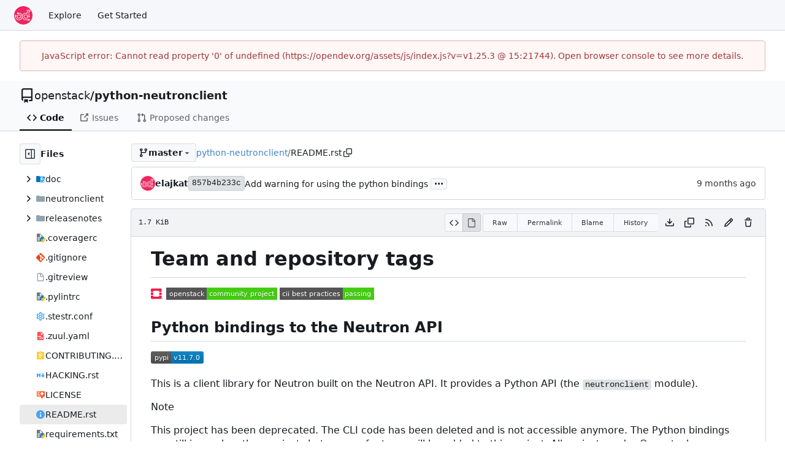

--- FILE ---
content_type: image/svg+xml;charset=utf-8
request_url: https://img.shields.io/pypi/v/python-neutronclient.svg
body_size: 283
content:
<svg xmlns="http://www.w3.org/2000/svg" width="86" height="20" role="img" aria-label="pypi: v11.7.0"><title>pypi: v11.7.0</title><linearGradient id="s" x2="0" y2="100%"><stop offset="0" stop-color="#bbb" stop-opacity=".1"/><stop offset="1" stop-opacity=".1"/></linearGradient><clipPath id="r"><rect width="86" height="20" rx="3" fill="#fff"/></clipPath><g clip-path="url(#r)"><rect width="33" height="20" fill="#555"/><rect x="33" width="53" height="20" fill="#007ec6"/><rect width="86" height="20" fill="url(#s)"/></g><g fill="#fff" text-anchor="middle" font-family="Verdana,Geneva,DejaVu Sans,sans-serif" text-rendering="geometricPrecision" font-size="110"><text aria-hidden="true" x="175" y="150" fill="#010101" fill-opacity=".3" transform="scale(.1)" textLength="230">pypi</text><text x="175" y="140" transform="scale(.1)" fill="#fff" textLength="230">pypi</text><text aria-hidden="true" x="585" y="150" fill="#010101" fill-opacity=".3" transform="scale(.1)" textLength="430">v11.7.0</text><text x="585" y="140" transform="scale(.1)" fill="#fff" textLength="430">v11.7.0</text></g></svg>

--- FILE ---
content_type: image/svg+xml
request_url: https://governance.openstack.org/tc/badges/python-neutronclient.svg
body_size: 4284
content:
<?xml version="1.0" standalone="no"?>
<!DOCTYPE svg PUBLIC "-//W3C//DTD SVG 1.1//EN"
"http://www.w3.org/Graphics/SVG/1.1/DTD/svg11.dtd">
<svg contentScriptType="text/ecmascript" zoomAndPan="magnify"
contentStyleType="text/css" height="20" width="364"
preserveAspectRatio="xMidYMid meet" xmlns="http://www.w3.org/2000/svg"
 version="1.1" xmlns:xlink="http://www.w3.org/1999/xlink">
  <title id="os:gov:badges:title">
    This is a container for a set of OpenStack badges indicating the status and
    features of this project and its repository
  </title>
<svg id="Layer_1" x="0" y="0" height="20" width="20" data-name="Layer 1" xmlns="http://www.w3.org/2000/svg" viewBox="0 0 209.67 180.35"><defs><style>.cls-1{opacity:0.98;}.cls-2{fill:#ed1944;}</style></defs><title>OpenStack_Logo_Mark</title><g class="cls-1"><path class="cls-2" d="M461.82,215.24h-150a17.17,17.17,0,0,0-17.12,17.12v40.35h41.61v-6.59a9.26,9.26,0,0,1,9.26-9.26h82.53a9.26,9.26,0,0,1,9.26,9.26v6.59H479V232.36A17.18,17.18,0,0,0,461.82,215.24Z" transform="translate(-294.67 -215.24)"/><path class="cls-2" d="M437.33,344.72a9.27,9.27,0,0,1-9.26,9.26H345.54a9.27,9.27,0,0,1-9.26-9.26v-6.59H294.67v40.34a17.17,17.17,0,0,0,17.12,17.13h150A17.18,17.18,0,0,0,479,378.47V338.13H437.33Z" transform="translate(-294.67 -215.24)"/><rect class="cls-2" y="69.37" width="41.62" height="41.62"/><rect class="cls-2" x="142.66" y="69.37" width="41.62" height="41.62"/></g><path class="cls-2" d="M504.33,386.39a9.2,9.2,0,1,0-9.2,9.21A9.21,9.21,0,0,0,504.33,386.39Zm-9.2,6.94a6.94,6.94,0,1,1,6.94-6.94A6.94,6.94,0,0,1,495.13,393.33Z" transform="translate(-294.67 -215.24)"/><path class="cls-2" d="M498.58,384.72v-.05a2.88,2.88,0,0,0-.76-2.09,3.38,3.38,0,0,0-2.45-.86H492v9h1.86v-3H495l1.66,3h2.14l-1.92-3.35A2.72,2.72,0,0,0,498.58,384.72Zm-1.88.06a1.3,1.3,0,0,1-1.47,1.35h-1.38v-2.72h1.34c1,0,1.51.45,1.51,1.35Z" transform="translate(-294.67 -215.24)"/></svg>
<svg id="openstack:community project" width="181"
height="20" x="25" y="0">
<title>openstack:community project</title>
<a target="_blank" xlink:href="https://governance.openstack.org/tc/reference/projects/">
  <linearGradient id="smooth:openstack:community project" x2="0" y2="100%">
    <stop offset="0" stop-color="#bbb" stop-opacity=".1"/>
    <stop offset="1" stop-opacity=".1"/>
  </linearGradient>

  <mask id="round:openstack:community project">
    <rect width="181" height="20" rx="3" fill="#fff"/>
  </mask>

  <g mask="url('#round:openstack:community project')">
    <rect width="66" height="20" fill="#555"/>
    <rect x="66" width="115" height="20" fill="#4c1"/>
    <rect width="181" height="20"
          fill="url('#smooth:openstack:community project')"/>
  </g>

  <g fill="#fff" text-anchor="middle"
     font-family="DejaVu Sans,Verdana,Geneva,sans-serif" font-size="11">
    <text x="33.0" y="15" fill="#010101"
          fill-opacity=".3">openstack</text>
    <text x="33.0" y="14">openstack</text>
    <text x="122.5" y="15" fill="#010101"
          fill-opacity=".3">community project</text>
    <text x="122.5" y="14">community project</text>
  </g>
</a>
</svg>

<svg id="cii best practices:passing" width="154"
height="20" x="210" y="0">
<title>cii best practices:passing</title>
<a target="_blank" xlink:href="https://bestpractices.coreinfrastructure.org/projects/246">
  <linearGradient id="smooth:cii best practices:passing" x2="0" y2="100%">
    <stop offset="0" stop-color="#bbb" stop-opacity=".1"/>
    <stop offset="1" stop-opacity=".1"/>
  </linearGradient>

  <mask id="round:cii best practices:passing">
    <rect width="154" height="20" rx="3" fill="#fff"/>
  </mask>

  <g mask="url('#round:cii best practices:passing')">
    <rect width="103" height="20" fill="#555"/>
    <rect x="103" width="51" height="20" fill="#4c1"/>
    <rect width="154" height="20"
          fill="url('#smooth:cii best practices:passing')"/>
  </g>

  <g fill="#fff" text-anchor="middle"
     font-family="DejaVu Sans,Verdana,Geneva,sans-serif" font-size="11">
    <text x="51.5" y="15" fill="#010101"
          fill-opacity=".3">cii best practices</text>
    <text x="51.5" y="14">cii best practices</text>
    <text x="127.5" y="15" fill="#010101"
          fill-opacity=".3">passing</text>
    <text x="127.5" y="14">passing</text>
  </g>
</a>
</svg>

</svg>
